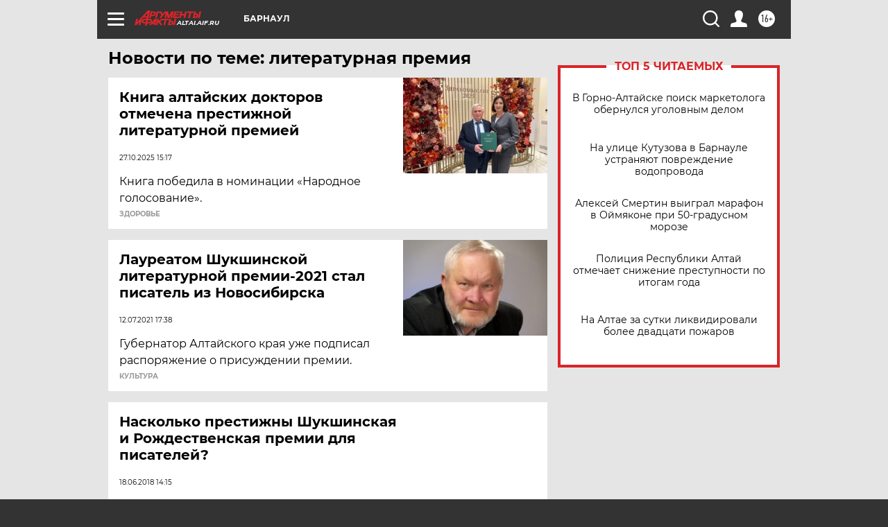

--- FILE ---
content_type: text/html
request_url: https://tns-counter.ru/nc01a**R%3Eundefined*aif_ru/ru/UTF-8/tmsec=aif_ru/433907667***
body_size: -73
content:
FCD96F1A696BB4A5X1768666277:FCD96F1A696BB4A5X1768666277